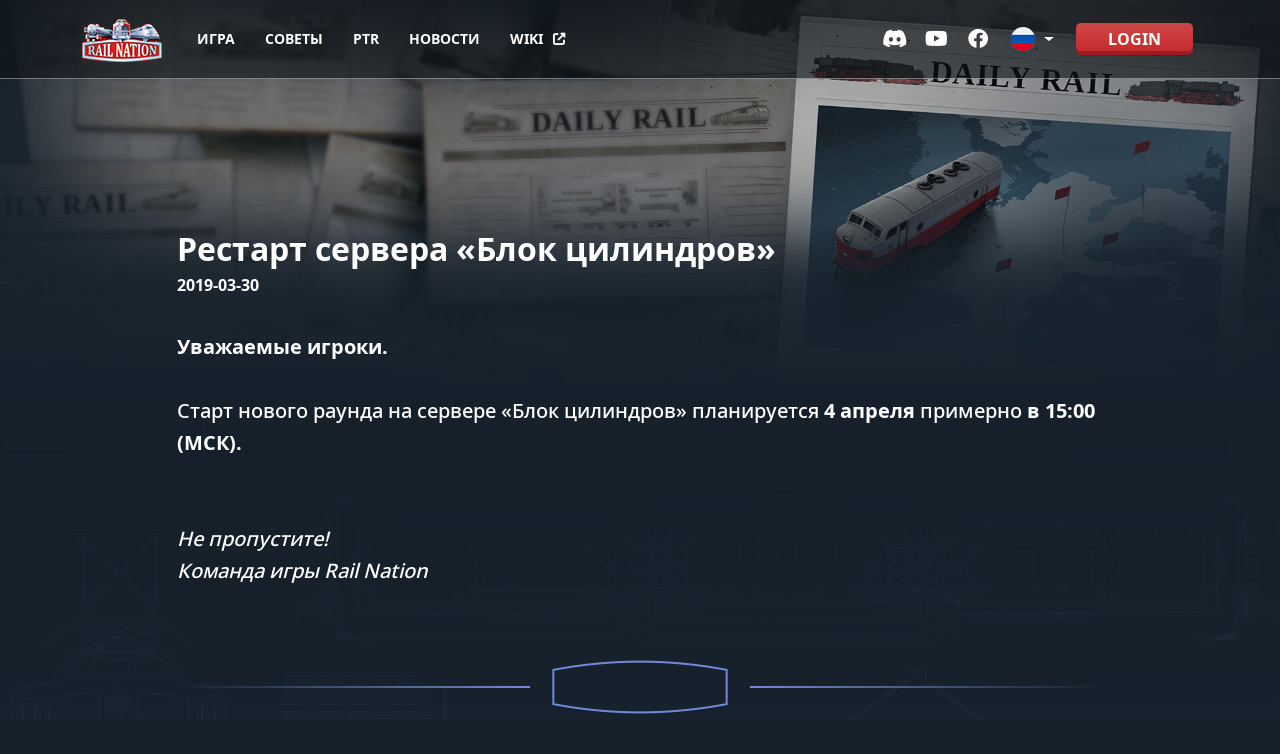

--- FILE ---
content_type: text/html; charset=UTF-8
request_url: https://www.railnation.ru/news/%D1%80%D0%B5%D1%81%D1%82%D0%B0%D1%80%D1%82-%D1%81%D0%B5%D1%80%D0%B2%D0%B5%D1%80%D0%B0-%D0%B1%D0%BB%D0%BE%D0%BA-%D1%86%D0%B8%D0%BB%D0%B8%D0%BD%D0%B4%D1%80%D0%BE%D0%B2-13/
body_size: 57348
content:

<!doctype html>
<html lang="ru-RU">
<head>
	        <script src="https://cdn.consentmanager.net/delivery/cookieblock.min.js" data-cmp-ab="1"></script>
        <script type="text/javascript" data-cmp-ab="1" src="https://cdn.consentmanager.net/delivery/autoblocking/40dcf06677fd.js" data-cmp-host="d.delivery.consentmanager.net" data-cmp-cdn="cdn.consentmanager.net" data-cmp-codesrc="1"></script>
			<title>Рестарт сервера «Блок цилиндров» &#x2d; Free browser&#x2d;based online strategy game &#8212; Rail Nation</title>

	<link href="//www.google-analytics.com" rel="dns-prefetch">
	<link href="/wp-content/themes/railnation2021/img/icons/favicon.ico" rel="shortcut icon">
	<link href="/wp-content/themes/railnation2021/img/icons/touch.png" rel="apple-touch-icon-precomposed">
	<meta charset="UTF-8">
	<meta name="author" content="Travian Games GmbH">
    <meta http-equiv="X-UA-Compatible" content="IE=edge,chrome=1">
    <meta name="viewport" content="width=device-width, initial-scale=1.0">
    <meta name="apple-itunes-app" content="app-id=1155453617">
    <meta name="google-play-app" content="app-id=com.traviangames.railnationworld">
	<link rel="profile" href="https://gmpg.org/xfn/11">
	<link href="/wp-content/themes/railnation2021/css/bootstrap.min.css" rel="stylesheet">
	<script src="/wp-content/themes/railnation2021/js/lib/jquery-3.6.0.min.js"></script>
	<title>Рестарт сервера «Блок цилиндров» &#x2d; Free browser&#x2d;based online strategy game &#8212; Rail Nation</title>

<!-- The SEO Framework Создано Сибрэ Вайэр -->
<meta name="robots" content="max-snippet:-1,max-image-preview:standard,max-video-preview:-1" />
<meta name="description" content="Уважаемые игроки. Старт нового раунда на сервере &laquo;Блок цилиндров&raquo; планируется 4 апреля примерно в 15:00 (МСК). Не пропустите! Команда игры Rail Nation&#8230;" />
<meta property="og:locale" content="ru_RU" />
<meta property="og:type" content="website" />
<meta property="og:title" content="Рестарт сервера «Блок цилиндров»" />
<meta property="og:description" content="Уважаемые игроки. Старт нового раунда на сервере &laquo;Блок цилиндров&raquo; планируется 4 апреля примерно в 15:00 (МСК). Не пропустите! Команда игры Rail Nation&#8230;" />
<meta property="og:url" content="https://www.railnation.ru/news/%d1%80%d0%b5%d1%81%d1%82%d0%b0%d1%80%d1%82-%d1%81%d0%b5%d1%80%d0%b2%d0%b5%d1%80%d0%b0-%d0%b1%d0%bb%d0%be%d0%ba-%d1%86%d0%b8%d0%bb%d0%b8%d0%bd%d0%b4%d1%80%d0%be%d0%b2-13/" />
<meta property="og:site_name" content="Free browser-based online strategy game &#8212; Rail Nation" />
<meta name="twitter:card" content="summary_large_image" />
<meta name="twitter:title" content="Рестарт сервера «Блок цилиндров»" />
<meta name="twitter:description" content="Уважаемые игроки. Старт нового раунда на сервере &laquo;Блок цилиндров&raquo; планируется 4 апреля примерно в 15:00 (МСК). Не пропустите! Команда игры Rail Nation&#8230;" />
<link rel="canonical" href="https://www.railnation.ru/news/%d1%80%d0%b5%d1%81%d1%82%d0%b0%d1%80%d1%82-%d1%81%d0%b5%d1%80%d0%b2%d0%b5%d1%80%d0%b0-%d0%b1%d0%bb%d0%be%d0%ba-%d1%86%d0%b8%d0%bb%d0%b8%d0%bd%d0%b4%d1%80%d0%be%d0%b2-13/" />
<script type="application/ld+json">{"@context":"https://schema.org","@type":"BreadcrumbList","itemListElement":[{"@type":"ListItem","position":1,"item":{"@id":"https://www.railnation.ru/","name":"Free browser-based online strategy game &#8212; Rail Nation"}},{"@type":"ListItem","position":2,"item":{"@id":"https://www.railnation.ru/category/news/","name":"\u041d\u043e\u0432\u043e\u0441\u0442\u0438"}},{"@type":"ListItem","position":3,"item":{"@id":"https://www.railnation.ru/news/%d1%80%d0%b5%d1%81%d1%82%d0%b0%d1%80%d1%82-%d1%81%d0%b5%d1%80%d0%b2%d0%b5%d1%80%d0%b0-%d0%b1%d0%bb%d0%be%d0%ba-%d1%86%d0%b8%d0%bb%d0%b8%d0%bd%d0%b4%d1%80%d0%be%d0%b2-13/","name":"\u0420\u0435\u0441\u0442\u0430\u0440\u0442 \u0441\u0435\u0440\u0432\u0435\u0440\u0430 \u00ab\u0411\u043b\u043e\u043a \u0446\u0438\u043b\u0438\u043d\u0434\u0440\u043e\u0432\u00bb"}}]}</script>
<!-- / The SEO Framework Создано Сибрэ Вайэр | 5.26ms meta | 6.24ms boot -->

<link rel='dns-prefetch' href='//www.rail-nation.com' />
<link rel="alternate" type="application/rss+xml" title="Free browser-based online strategy game - Rail Nation &raquo; Лента" href="https://www.railnation.ru/feed/" />
<link rel="alternate" type="application/rss+xml" title="Free browser-based online strategy game - Rail Nation &raquo; Лента комментариев" href="https://www.railnation.ru/comments/feed/" />
<link rel="alternate" type="application/rss+xml" title="Free browser-based online strategy game - Rail Nation &raquo; Лента комментариев к &laquo;Рестарт сервера «Блок цилиндров»&raquo;" href="https://www.railnation.ru/news/%d1%80%d0%b5%d1%81%d1%82%d0%b0%d1%80%d1%82-%d1%81%d0%b5%d1%80%d0%b2%d0%b5%d1%80%d0%b0-%d0%b1%d0%bb%d0%be%d0%ba-%d1%86%d0%b8%d0%bb%d0%b8%d0%bd%d0%b4%d1%80%d0%be%d0%b2-13/feed/" />
		<!-- This site uses the Google Analytics by MonsterInsights plugin v8.20.1 - Using Analytics tracking - https://www.monsterinsights.com/ -->
							<script src="//www.googletagmanager.com/gtag/js?id=G-6WBY7G1WV8"  data-cfasync="false" data-wpfc-render="false" async></script>
			<script data-cfasync="false" data-wpfc-render="false">
				var mi_version = '8.20.1';
				var mi_track_user = true;
				var mi_no_track_reason = '';
				
								var disableStrs = [
										'ga-disable-G-6WBY7G1WV8',
									];

				/* Function to detect opted out users */
				function __gtagTrackerIsOptedOut() {
					for (var index = 0; index < disableStrs.length; index++) {
						if (document.cookie.indexOf(disableStrs[index] + '=true') > -1) {
							return true;
						}
					}

					return false;
				}

				/* Disable tracking if the opt-out cookie exists. */
				if (__gtagTrackerIsOptedOut()) {
					for (var index = 0; index < disableStrs.length; index++) {
						window[disableStrs[index]] = true;
					}
				}

				/* Opt-out function */
				function __gtagTrackerOptout() {
					for (var index = 0; index < disableStrs.length; index++) {
						document.cookie = disableStrs[index] + '=true; expires=Thu, 31 Dec 2099 23:59:59 UTC; path=/';
						window[disableStrs[index]] = true;
					}
				}

				if ('undefined' === typeof gaOptout) {
					function gaOptout() {
						__gtagTrackerOptout();
					}
				}
								window.dataLayer = window.dataLayer || [];

				window.MonsterInsightsDualTracker = {
					helpers: {},
					trackers: {},
				};
				if (mi_track_user) {
					function __gtagDataLayer() {
						dataLayer.push(arguments);
					}

					function __gtagTracker(type, name, parameters) {
						if (!parameters) {
							parameters = {};
						}

						if (parameters.send_to) {
							__gtagDataLayer.apply(null, arguments);
							return;
						}

						if (type === 'event') {
														parameters.send_to = monsterinsights_frontend.v4_id;
							var hookName = name;
							if (typeof parameters['event_category'] !== 'undefined') {
								hookName = parameters['event_category'] + ':' + name;
							}

							if (typeof MonsterInsightsDualTracker.trackers[hookName] !== 'undefined') {
								MonsterInsightsDualTracker.trackers[hookName](parameters);
							} else {
								__gtagDataLayer('event', name, parameters);
							}
							
						} else {
							__gtagDataLayer.apply(null, arguments);
						}
					}

					__gtagTracker('js', new Date());
					__gtagTracker('set', {
						'developer_id.dZGIzZG': true,
											});
										__gtagTracker('config', 'G-6WBY7G1WV8', {"forceSSL":"true","link_attribution":"true"} );
															window.gtag = __gtagTracker;										(function () {
						/* https://developers.google.com/analytics/devguides/collection/analyticsjs/ */
						/* ga and __gaTracker compatibility shim. */
						var noopfn = function () {
							return null;
						};
						var newtracker = function () {
							return new Tracker();
						};
						var Tracker = function () {
							return null;
						};
						var p = Tracker.prototype;
						p.get = noopfn;
						p.set = noopfn;
						p.send = function () {
							var args = Array.prototype.slice.call(arguments);
							args.unshift('send');
							__gaTracker.apply(null, args);
						};
						var __gaTracker = function () {
							var len = arguments.length;
							if (len === 0) {
								return;
							}
							var f = arguments[len - 1];
							if (typeof f !== 'object' || f === null || typeof f.hitCallback !== 'function') {
								if ('send' === arguments[0]) {
									var hitConverted, hitObject = false, action;
									if ('event' === arguments[1]) {
										if ('undefined' !== typeof arguments[3]) {
											hitObject = {
												'eventAction': arguments[3],
												'eventCategory': arguments[2],
												'eventLabel': arguments[4],
												'value': arguments[5] ? arguments[5] : 1,
											}
										}
									}
									if ('pageview' === arguments[1]) {
										if ('undefined' !== typeof arguments[2]) {
											hitObject = {
												'eventAction': 'page_view',
												'page_path': arguments[2],
											}
										}
									}
									if (typeof arguments[2] === 'object') {
										hitObject = arguments[2];
									}
									if (typeof arguments[5] === 'object') {
										Object.assign(hitObject, arguments[5]);
									}
									if ('undefined' !== typeof arguments[1].hitType) {
										hitObject = arguments[1];
										if ('pageview' === hitObject.hitType) {
											hitObject.eventAction = 'page_view';
										}
									}
									if (hitObject) {
										action = 'timing' === arguments[1].hitType ? 'timing_complete' : hitObject.eventAction;
										hitConverted = mapArgs(hitObject);
										__gtagTracker('event', action, hitConverted);
									}
								}
								return;
							}

							function mapArgs(args) {
								var arg, hit = {};
								var gaMap = {
									'eventCategory': 'event_category',
									'eventAction': 'event_action',
									'eventLabel': 'event_label',
									'eventValue': 'event_value',
									'nonInteraction': 'non_interaction',
									'timingCategory': 'event_category',
									'timingVar': 'name',
									'timingValue': 'value',
									'timingLabel': 'event_label',
									'page': 'page_path',
									'location': 'page_location',
									'title': 'page_title',
								};
								for (arg in args) {
																		if (!(!args.hasOwnProperty(arg) || !gaMap.hasOwnProperty(arg))) {
										hit[gaMap[arg]] = args[arg];
									} else {
										hit[arg] = args[arg];
									}
								}
								return hit;
							}

							try {
								f.hitCallback();
							} catch (ex) {
							}
						};
						__gaTracker.create = newtracker;
						__gaTracker.getByName = newtracker;
						__gaTracker.getAll = function () {
							return [];
						};
						__gaTracker.remove = noopfn;
						__gaTracker.loaded = true;
						window['__gaTracker'] = __gaTracker;
					})();
									} else {
										console.log("");
					(function () {
						function __gtagTracker() {
							return null;
						}

						window['__gtagTracker'] = __gtagTracker;
						window['gtag'] = __gtagTracker;
					})();
									}
			</script>
				<!-- / Google Analytics by MonsterInsights -->
		<script>
window._wpemojiSettings = {"baseUrl":"https:\/\/s.w.org\/images\/core\/emoji\/14.0.0\/72x72\/","ext":".png","svgUrl":"https:\/\/s.w.org\/images\/core\/emoji\/14.0.0\/svg\/","svgExt":".svg","source":{"concatemoji":"https:\/\/www.rail-nation.com\/wp-includes\/js\/wp-emoji-release.min.js?ver=6.3.1"}};
/*! This file is auto-generated */
!function(i,n){var o,s,e;function c(e){try{var t={supportTests:e,timestamp:(new Date).valueOf()};sessionStorage.setItem(o,JSON.stringify(t))}catch(e){}}function p(e,t,n){e.clearRect(0,0,e.canvas.width,e.canvas.height),e.fillText(t,0,0);var t=new Uint32Array(e.getImageData(0,0,e.canvas.width,e.canvas.height).data),r=(e.clearRect(0,0,e.canvas.width,e.canvas.height),e.fillText(n,0,0),new Uint32Array(e.getImageData(0,0,e.canvas.width,e.canvas.height).data));return t.every(function(e,t){return e===r[t]})}function u(e,t,n){switch(t){case"flag":return n(e,"\ud83c\udff3\ufe0f\u200d\u26a7\ufe0f","\ud83c\udff3\ufe0f\u200b\u26a7\ufe0f")?!1:!n(e,"\ud83c\uddfa\ud83c\uddf3","\ud83c\uddfa\u200b\ud83c\uddf3")&&!n(e,"\ud83c\udff4\udb40\udc67\udb40\udc62\udb40\udc65\udb40\udc6e\udb40\udc67\udb40\udc7f","\ud83c\udff4\u200b\udb40\udc67\u200b\udb40\udc62\u200b\udb40\udc65\u200b\udb40\udc6e\u200b\udb40\udc67\u200b\udb40\udc7f");case"emoji":return!n(e,"\ud83e\udef1\ud83c\udffb\u200d\ud83e\udef2\ud83c\udfff","\ud83e\udef1\ud83c\udffb\u200b\ud83e\udef2\ud83c\udfff")}return!1}function f(e,t,n){var r="undefined"!=typeof WorkerGlobalScope&&self instanceof WorkerGlobalScope?new OffscreenCanvas(300,150):i.createElement("canvas"),a=r.getContext("2d",{willReadFrequently:!0}),o=(a.textBaseline="top",a.font="600 32px Arial",{});return e.forEach(function(e){o[e]=t(a,e,n)}),o}function t(e){var t=i.createElement("script");t.src=e,t.defer=!0,i.head.appendChild(t)}"undefined"!=typeof Promise&&(o="wpEmojiSettingsSupports",s=["flag","emoji"],n.supports={everything:!0,everythingExceptFlag:!0},e=new Promise(function(e){i.addEventListener("DOMContentLoaded",e,{once:!0})}),new Promise(function(t){var n=function(){try{var e=JSON.parse(sessionStorage.getItem(o));if("object"==typeof e&&"number"==typeof e.timestamp&&(new Date).valueOf()<e.timestamp+604800&&"object"==typeof e.supportTests)return e.supportTests}catch(e){}return null}();if(!n){if("undefined"!=typeof Worker&&"undefined"!=typeof OffscreenCanvas&&"undefined"!=typeof URL&&URL.createObjectURL&&"undefined"!=typeof Blob)try{var e="postMessage("+f.toString()+"("+[JSON.stringify(s),u.toString(),p.toString()].join(",")+"));",r=new Blob([e],{type:"text/javascript"}),a=new Worker(URL.createObjectURL(r),{name:"wpTestEmojiSupports"});return void(a.onmessage=function(e){c(n=e.data),a.terminate(),t(n)})}catch(e){}c(n=f(s,u,p))}t(n)}).then(function(e){for(var t in e)n.supports[t]=e[t],n.supports.everything=n.supports.everything&&n.supports[t],"flag"!==t&&(n.supports.everythingExceptFlag=n.supports.everythingExceptFlag&&n.supports[t]);n.supports.everythingExceptFlag=n.supports.everythingExceptFlag&&!n.supports.flag,n.DOMReady=!1,n.readyCallback=function(){n.DOMReady=!0}}).then(function(){return e}).then(function(){var e;n.supports.everything||(n.readyCallback(),(e=n.source||{}).concatemoji?t(e.concatemoji):e.wpemoji&&e.twemoji&&(t(e.twemoji),t(e.wpemoji)))}))}((window,document),window._wpemojiSettings);
</script>
<style>
img.wp-smiley,
img.emoji {
	display: inline !important;
	border: none !important;
	box-shadow: none !important;
	height: 1em !important;
	width: 1em !important;
	margin: 0 0.07em !important;
	vertical-align: -0.1em !important;
	background: none !important;
	padding: 0 !important;
}
</style>
	<link rel='stylesheet' id='wp-block-library-css' href='https://www.rail-nation.com/wp-includes/css/dist/block-library/style.min.css?ver=6.3.1' media='all' />
<style id='wp-block-library-inline-css'>
.has-text-align-justify{text-align:justify;}
</style>
<link rel='stylesheet' id='jetpack-videopress-video-block-view-css' href='https://www.rail-nation.com/wp-content/plugins/jetpack/jetpack_vendor/automattic/jetpack-videopress/build/block-editor/blocks/video/view.css?minify=false&#038;ver=34ae973733627b74a14e' media='all' />
<link rel='stylesheet' id='mediaelement-css' href='https://www.rail-nation.com/wp-includes/js/mediaelement/mediaelementplayer-legacy.min.css?ver=4.2.17' media='all' />
<link rel='stylesheet' id='wp-mediaelement-css' href='https://www.rail-nation.com/wp-includes/js/mediaelement/wp-mediaelement.min.css?ver=6.3.1' media='all' />
<style id='classic-theme-styles-inline-css'>
/*! This file is auto-generated */
.wp-block-button__link{color:#fff;background-color:#32373c;border-radius:9999px;box-shadow:none;text-decoration:none;padding:calc(.667em + 2px) calc(1.333em + 2px);font-size:1.125em}.wp-block-file__button{background:#32373c;color:#fff;text-decoration:none}
</style>
<style id='global-styles-inline-css'>
body{--wp--preset--color--black: #000000;--wp--preset--color--cyan-bluish-gray: #abb8c3;--wp--preset--color--white: #ffffff;--wp--preset--color--pale-pink: #f78da7;--wp--preset--color--vivid-red: #cf2e2e;--wp--preset--color--luminous-vivid-orange: #ff6900;--wp--preset--color--luminous-vivid-amber: #fcb900;--wp--preset--color--light-green-cyan: #7bdcb5;--wp--preset--color--vivid-green-cyan: #00d084;--wp--preset--color--pale-cyan-blue: #8ed1fc;--wp--preset--color--vivid-cyan-blue: #0693e3;--wp--preset--color--vivid-purple: #9b51e0;--wp--preset--gradient--vivid-cyan-blue-to-vivid-purple: linear-gradient(135deg,rgba(6,147,227,1) 0%,rgb(155,81,224) 100%);--wp--preset--gradient--light-green-cyan-to-vivid-green-cyan: linear-gradient(135deg,rgb(122,220,180) 0%,rgb(0,208,130) 100%);--wp--preset--gradient--luminous-vivid-amber-to-luminous-vivid-orange: linear-gradient(135deg,rgba(252,185,0,1) 0%,rgba(255,105,0,1) 100%);--wp--preset--gradient--luminous-vivid-orange-to-vivid-red: linear-gradient(135deg,rgba(255,105,0,1) 0%,rgb(207,46,46) 100%);--wp--preset--gradient--very-light-gray-to-cyan-bluish-gray: linear-gradient(135deg,rgb(238,238,238) 0%,rgb(169,184,195) 100%);--wp--preset--gradient--cool-to-warm-spectrum: linear-gradient(135deg,rgb(74,234,220) 0%,rgb(151,120,209) 20%,rgb(207,42,186) 40%,rgb(238,44,130) 60%,rgb(251,105,98) 80%,rgb(254,248,76) 100%);--wp--preset--gradient--blush-light-purple: linear-gradient(135deg,rgb(255,206,236) 0%,rgb(152,150,240) 100%);--wp--preset--gradient--blush-bordeaux: linear-gradient(135deg,rgb(254,205,165) 0%,rgb(254,45,45) 50%,rgb(107,0,62) 100%);--wp--preset--gradient--luminous-dusk: linear-gradient(135deg,rgb(255,203,112) 0%,rgb(199,81,192) 50%,rgb(65,88,208) 100%);--wp--preset--gradient--pale-ocean: linear-gradient(135deg,rgb(255,245,203) 0%,rgb(182,227,212) 50%,rgb(51,167,181) 100%);--wp--preset--gradient--electric-grass: linear-gradient(135deg,rgb(202,248,128) 0%,rgb(113,206,126) 100%);--wp--preset--gradient--midnight: linear-gradient(135deg,rgb(2,3,129) 0%,rgb(40,116,252) 100%);--wp--preset--font-size--small: 13px;--wp--preset--font-size--medium: 20px;--wp--preset--font-size--large: 36px;--wp--preset--font-size--x-large: 42px;--wp--preset--spacing--20: 0.44rem;--wp--preset--spacing--30: 0.67rem;--wp--preset--spacing--40: 1rem;--wp--preset--spacing--50: 1.5rem;--wp--preset--spacing--60: 2.25rem;--wp--preset--spacing--70: 3.38rem;--wp--preset--spacing--80: 5.06rem;--wp--preset--shadow--natural: 6px 6px 9px rgba(0, 0, 0, 0.2);--wp--preset--shadow--deep: 12px 12px 50px rgba(0, 0, 0, 0.4);--wp--preset--shadow--sharp: 6px 6px 0px rgba(0, 0, 0, 0.2);--wp--preset--shadow--outlined: 6px 6px 0px -3px rgba(255, 255, 255, 1), 6px 6px rgba(0, 0, 0, 1);--wp--preset--shadow--crisp: 6px 6px 0px rgba(0, 0, 0, 1);}:where(.is-layout-flex){gap: 0.5em;}:where(.is-layout-grid){gap: 0.5em;}body .is-layout-flow > .alignleft{float: left;margin-inline-start: 0;margin-inline-end: 2em;}body .is-layout-flow > .alignright{float: right;margin-inline-start: 2em;margin-inline-end: 0;}body .is-layout-flow > .aligncenter{margin-left: auto !important;margin-right: auto !important;}body .is-layout-constrained > .alignleft{float: left;margin-inline-start: 0;margin-inline-end: 2em;}body .is-layout-constrained > .alignright{float: right;margin-inline-start: 2em;margin-inline-end: 0;}body .is-layout-constrained > .aligncenter{margin-left: auto !important;margin-right: auto !important;}body .is-layout-constrained > :where(:not(.alignleft):not(.alignright):not(.alignfull)){max-width: var(--wp--style--global--content-size);margin-left: auto !important;margin-right: auto !important;}body .is-layout-constrained > .alignwide{max-width: var(--wp--style--global--wide-size);}body .is-layout-flex{display: flex;}body .is-layout-flex{flex-wrap: wrap;align-items: center;}body .is-layout-flex > *{margin: 0;}body .is-layout-grid{display: grid;}body .is-layout-grid > *{margin: 0;}:where(.wp-block-columns.is-layout-flex){gap: 2em;}:where(.wp-block-columns.is-layout-grid){gap: 2em;}:where(.wp-block-post-template.is-layout-flex){gap: 1.25em;}:where(.wp-block-post-template.is-layout-grid){gap: 1.25em;}.has-black-color{color: var(--wp--preset--color--black) !important;}.has-cyan-bluish-gray-color{color: var(--wp--preset--color--cyan-bluish-gray) !important;}.has-white-color{color: var(--wp--preset--color--white) !important;}.has-pale-pink-color{color: var(--wp--preset--color--pale-pink) !important;}.has-vivid-red-color{color: var(--wp--preset--color--vivid-red) !important;}.has-luminous-vivid-orange-color{color: var(--wp--preset--color--luminous-vivid-orange) !important;}.has-luminous-vivid-amber-color{color: var(--wp--preset--color--luminous-vivid-amber) !important;}.has-light-green-cyan-color{color: var(--wp--preset--color--light-green-cyan) !important;}.has-vivid-green-cyan-color{color: var(--wp--preset--color--vivid-green-cyan) !important;}.has-pale-cyan-blue-color{color: var(--wp--preset--color--pale-cyan-blue) !important;}.has-vivid-cyan-blue-color{color: var(--wp--preset--color--vivid-cyan-blue) !important;}.has-vivid-purple-color{color: var(--wp--preset--color--vivid-purple) !important;}.has-black-background-color{background-color: var(--wp--preset--color--black) !important;}.has-cyan-bluish-gray-background-color{background-color: var(--wp--preset--color--cyan-bluish-gray) !important;}.has-white-background-color{background-color: var(--wp--preset--color--white) !important;}.has-pale-pink-background-color{background-color: var(--wp--preset--color--pale-pink) !important;}.has-vivid-red-background-color{background-color: var(--wp--preset--color--vivid-red) !important;}.has-luminous-vivid-orange-background-color{background-color: var(--wp--preset--color--luminous-vivid-orange) !important;}.has-luminous-vivid-amber-background-color{background-color: var(--wp--preset--color--luminous-vivid-amber) !important;}.has-light-green-cyan-background-color{background-color: var(--wp--preset--color--light-green-cyan) !important;}.has-vivid-green-cyan-background-color{background-color: var(--wp--preset--color--vivid-green-cyan) !important;}.has-pale-cyan-blue-background-color{background-color: var(--wp--preset--color--pale-cyan-blue) !important;}.has-vivid-cyan-blue-background-color{background-color: var(--wp--preset--color--vivid-cyan-blue) !important;}.has-vivid-purple-background-color{background-color: var(--wp--preset--color--vivid-purple) !important;}.has-black-border-color{border-color: var(--wp--preset--color--black) !important;}.has-cyan-bluish-gray-border-color{border-color: var(--wp--preset--color--cyan-bluish-gray) !important;}.has-white-border-color{border-color: var(--wp--preset--color--white) !important;}.has-pale-pink-border-color{border-color: var(--wp--preset--color--pale-pink) !important;}.has-vivid-red-border-color{border-color: var(--wp--preset--color--vivid-red) !important;}.has-luminous-vivid-orange-border-color{border-color: var(--wp--preset--color--luminous-vivid-orange) !important;}.has-luminous-vivid-amber-border-color{border-color: var(--wp--preset--color--luminous-vivid-amber) !important;}.has-light-green-cyan-border-color{border-color: var(--wp--preset--color--light-green-cyan) !important;}.has-vivid-green-cyan-border-color{border-color: var(--wp--preset--color--vivid-green-cyan) !important;}.has-pale-cyan-blue-border-color{border-color: var(--wp--preset--color--pale-cyan-blue) !important;}.has-vivid-cyan-blue-border-color{border-color: var(--wp--preset--color--vivid-cyan-blue) !important;}.has-vivid-purple-border-color{border-color: var(--wp--preset--color--vivid-purple) !important;}.has-vivid-cyan-blue-to-vivid-purple-gradient-background{background: var(--wp--preset--gradient--vivid-cyan-blue-to-vivid-purple) !important;}.has-light-green-cyan-to-vivid-green-cyan-gradient-background{background: var(--wp--preset--gradient--light-green-cyan-to-vivid-green-cyan) !important;}.has-luminous-vivid-amber-to-luminous-vivid-orange-gradient-background{background: var(--wp--preset--gradient--luminous-vivid-amber-to-luminous-vivid-orange) !important;}.has-luminous-vivid-orange-to-vivid-red-gradient-background{background: var(--wp--preset--gradient--luminous-vivid-orange-to-vivid-red) !important;}.has-very-light-gray-to-cyan-bluish-gray-gradient-background{background: var(--wp--preset--gradient--very-light-gray-to-cyan-bluish-gray) !important;}.has-cool-to-warm-spectrum-gradient-background{background: var(--wp--preset--gradient--cool-to-warm-spectrum) !important;}.has-blush-light-purple-gradient-background{background: var(--wp--preset--gradient--blush-light-purple) !important;}.has-blush-bordeaux-gradient-background{background: var(--wp--preset--gradient--blush-bordeaux) !important;}.has-luminous-dusk-gradient-background{background: var(--wp--preset--gradient--luminous-dusk) !important;}.has-pale-ocean-gradient-background{background: var(--wp--preset--gradient--pale-ocean) !important;}.has-electric-grass-gradient-background{background: var(--wp--preset--gradient--electric-grass) !important;}.has-midnight-gradient-background{background: var(--wp--preset--gradient--midnight) !important;}.has-small-font-size{font-size: var(--wp--preset--font-size--small) !important;}.has-medium-font-size{font-size: var(--wp--preset--font-size--medium) !important;}.has-large-font-size{font-size: var(--wp--preset--font-size--large) !important;}.has-x-large-font-size{font-size: var(--wp--preset--font-size--x-large) !important;}
.wp-block-navigation a:where(:not(.wp-element-button)){color: inherit;}
:where(.wp-block-post-template.is-layout-flex){gap: 1.25em;}:where(.wp-block-post-template.is-layout-grid){gap: 1.25em;}
:where(.wp-block-columns.is-layout-flex){gap: 2em;}:where(.wp-block-columns.is-layout-grid){gap: 2em;}
.wp-block-pullquote{font-size: 1.5em;line-height: 1.6;}
</style>
<link rel='stylesheet' id='railnation2021-style-css' href='https://www.rail-nation.com/wp-content/themes/railnation2021/style.css?ver=1.0.0' media='all' />
<link rel='stylesheet' id='jetpack_css-css' href='https://www.rail-nation.com/wp-content/plugins/jetpack/css/jetpack.css?ver=12.4' media='all' />
<script src='https://www.rail-nation.com/wp-content/plugins/google-analytics-for-wordpress/assets/js/frontend-gtag.min.js?ver=8.20.1' id='monsterinsights-frontend-script-js'></script>
<script data-cfasync="false" data-wpfc-render="false" id='monsterinsights-frontend-script-js-extra'>var monsterinsights_frontend = {"js_events_tracking":"true","download_extensions":"doc,pdf,ppt,zip,xls,docx,pptx,xlsx","inbound_paths":"[{\"path\":\"\\\/go\\\/\",\"label\":\"affiliate\"},{\"path\":\"\\\/recommend\\\/\",\"label\":\"affiliate\"}]","home_url":"https:\/\/www.railnation.ru","hash_tracking":"false","v4_id":"G-6WBY7G1WV8"};</script>
<link rel="https://api.w.org/" href="https://www.railnation.ru/wp-json/" /><link rel="alternate" type="application/json" href="https://www.railnation.ru/wp-json/wp/v2/posts/5146" /><link rel="EditURI" type="application/rsd+xml" title="RSD" href="https://www.rail-nation.com/xmlrpc.php?rsd" />
<link rel="alternate" type="application/json+oembed" href="https://www.railnation.ru/wp-json/oembed/1.0/embed?url=https%3A%2F%2Fwww.railnation.ru%2Fnews%2F%25d1%2580%25d0%25b5%25d1%2581%25d1%2582%25d0%25b0%25d1%2580%25d1%2582-%25d1%2581%25d0%25b5%25d1%2580%25d0%25b2%25d0%25b5%25d1%2580%25d0%25b0-%25d0%25b1%25d0%25bb%25d0%25be%25d0%25ba-%25d1%2586%25d0%25b8%25d0%25bb%25d0%25b8%25d0%25bd%25d0%25b4%25d1%2580%25d0%25be%25d0%25b2-13%2F" />
<link rel="alternate" type="text/xml+oembed" href="https://www.railnation.ru/wp-json/oembed/1.0/embed?url=https%3A%2F%2Fwww.railnation.ru%2Fnews%2F%25d1%2580%25d0%25b5%25d1%2581%25d1%2582%25d0%25b0%25d1%2580%25d1%2582-%25d1%2581%25d0%25b5%25d1%2580%25d0%25b2%25d0%25b5%25d1%2580%25d0%25b0-%25d0%25b1%25d0%25bb%25d0%25be%25d0%25ba-%25d1%2586%25d0%25b8%25d0%25bb%25d0%25b8%25d0%25bd%25d0%25b4%25d1%2580%25d0%25be%25d0%25b2-13%2F&#038;format=xml" />
<meta name="generator" content="qTranslate-XT 3.10.0" />
<link hreflang="x-default" href="" rel="alternate" />
<link hreflang="en" href="" rel="alternate" />
<link hreflang="de" href="" rel="alternate" />
<link hreflang="cs" href="" rel="alternate" />
<link hreflang="da" href="" rel="alternate" />
<link hreflang="us" href="" rel="alternate" />
<link hreflang="es" href="" rel="alternate" />
<link hreflang="fr" href="" rel="alternate" />
<link hreflang="el" href="" rel="alternate" />
<link hreflang="it" href="" rel="alternate" />
<link hreflang="nl" href="" rel="alternate" />
<link hreflang="no" href="" rel="alternate" />
<link hreflang="pl" href="" rel="alternate" />
<link hreflang="pt" href="" rel="alternate" />
<link hreflang="ro" href="" rel="alternate" />
<link hreflang="ru" href="" rel="alternate" />
<link hreflang="sv" href="" rel="alternate" />
<link hreflang="fi" href="" rel="alternate" />
<link hreflang="tr" href="" rel="alternate" />
<link hreflang="ua" href="" rel="alternate" />
	
	<link rel="stylesheet" href="/wp-content/themes/railnation2021/css/rnstyle.min.css">
	<link rel="stylesheet" href="/wp-content/themes/railnation2021/css/font-awesome-all.min.css">
	<link rel="stylesheet" href="/wp-content/plugins/railnation/minify.php?css">
    <script type="text/javascript" src="/wp-content/plugins/railnation/minify.php?before&js"></script>
	<script src="/wp-content/themes/railnation2021/js/countUp.umd.js"></script>
	<script>
		document.addEventListener("DOMContentLoaded", function(){
			document.querySelectorAll('.langDropdown___').forEach(function(everyitem){
				everyitem.addEventListener('mouseover', function(e)
				{
					let el_link = this.querySelector('button[data-bs-toggle]');

					if(el_link != null)
					{
						let nextEl = el_link.nextElementSibling;
						el_link.classList.add('show');
						nextEl.classList.add('show');
					}
				});
				everyitem.addEventListener('mouseleave', function(e)
				{
					let el_link = this.querySelector('button[data-bs-toggle]');

					if(el_link != null)
					{
						let nextEl = el_link.nextElementSibling;
						el_link.classList.remove('show');
						nextEl.classList.remove('show');
					}
				})
			});
		}); 
		// DOMContentLoaded  end
	</script>

	<script>

        (function(i,s,o,g,r,a,m){i['GoogleAnalyticsObject']=r;i[r]=i[r]||function(){
            (i[r].q=i[r].q||[]).push(arguments)},i[r].l=1*new Date();a=s.createElement(o),
            m=s.getElementsByTagName(o)[0];a.async=1;a.src=g;m.parentNode.insertBefore(a,m)
        })(window,document,'script','https://www.google-analytics.com/analytics.js','ga');
                ga('create', 'UA-108399686-42', 'auto');
                var removeUtm =	function(){
            if (!window.history.replaceState) { return; }
            var cleanSearch = window.location.search.replace(/utm_[^&]+&?/g, '').replace(/&$/, '').replace(/^\?$/, '');
            window.history.replaceState({}, '', window.location.pathname + cleanSearch + window.location.hash);
        };
        ga('set', 'anonymizeIp', true);
        var cleanedLocation = location.href.replace(/msid=[^&]&?/g, '').replace(/replytocom=[^&]&?/g, '');
        ga('set', 'location', cleanedLocation);
        ga('send', 'pageview', { 'hitCallback':removeUtm, location: cleanedLocation});

        (function() {
            var ga = document.createElement('script'); ga.type = 'text/javascript'; ga.async = true;
            ga.src = ('https:' == document.location.protocol ? 'https://ssl' : 'https://www') + '.google-analytics.com/ga.js';
            var s = document.getElementsByTagName('script')[0]; s.parentNode.insertBefore(ga, s);
        })();

    </script>
    <!-- header bidding -->
    <script> !(function () { window.googletag = window.googletag || {}; window.vmpbjs = window.vmpbjs || {}; window.vpb = window.vpb || {}; vpb.cmd = vpb.cmd || []; vpb.st=Date.now();  vpb.fastLoad = true; googletag.cmd = googletag.cmd || []; vmpbjs.cmd = vmpbjs.cmd || []; var cmds = []; try{ cmds = googletag.cmd.slice(0); googletag.cmd.length = 0; }catch(e){} var ready = false; function exec(cb) { return cb.call(googletag); } var overriden = false; googletag.cmd.push(function () { overriden = true; googletag.cmd.unshift = function (cb) { if (ready) { return exec(cb); } cmds.unshift(cb); if (cb._startgpt) { ready = true; for (var k = 0; k < cmds.length; k++) { exec(cmds[k]); } } }; googletag.cmd.push = function (cb) { if (ready) { return exec(cb); } cmds.push(cb); }; }); if(!overriden){ googletag.cmd.push = function (cb) { cmds.push(cb); }; googletag.cmd.unshift = function (cb) { cmds.unshift(cb); if (cb._startgpt) { ready = true; if (googletag.apiReady) { cmds.forEach(function (cb) { googletag.cmd.push(cb); }); } else { googletag.cmd = cmds; } } }; } var dayMs = 36e5, cb = parseInt(Date.now() / dayMs), vpbSrc = '//player.adtcdn.com/prebidlink/' + cb + '/wrapper_hb_740415_17333.js', pbSrc = vpbSrc.replace('wrapper_hb', 'hb'), gptSrc = '//securepubads.g.doubleclick.net/tag/js/gpt.js', c = document.head || document.body || document.documentElement; function loadScript(src, cb) { var s = document.createElement('script'); s.src = src; s.defer=false; c.appendChild(s); s.onload = cb; s.onerror = function(){ var fn = function(){}; fn._startgpt = true; googletag.cmd.unshift(fn); }; return s; } loadScript(pbSrc); loadScript(gptSrc); loadScript(vpbSrc); })() </script>
    
    <script async='async' src='https://www.googletagservices.com/tag/js/gpt.js'></script>
    <script>
        window.googletag = window.googletag || {cmd: []};
        googletag.cmd.push(function() {
            googletag.defineSlot('/4668275/railnation_square', [[300, 250], [320, 100], [250, 250], [728, 90]], 'div-gpt-ad-1634554525522-0').addService(googletag.pubads());
            googletag.pubads().enableSingleRequest();
            googletag.enableServices();
        });
    </script>

	<!-- Start Quantcast Tag -->
	<script type="text/javascript">
    window._qevents = window._qevents || [];
    (function() {
        var elem = document.createElement('script');
        elem.src = (document.location.protocol == "https:" ? "https://secure" : "http://edge") + ".quantserve.com/quant.js";
        elem.async = true;
        elem.type = "text/javascript";
        var scpt = document.getElementsByTagName('script')[0];
        scpt.parentNode.insertBefore(elem, scpt);
    })();

    window._qevents.push({
        "qacct": "p-6NxUhQABurhfG",
        "labels": "_fp.event.PageView"
    });
    </script>
    <!-- End Quantcast tag -->
</head>

<body class="post-template-default single single-post postid-5146 single-format-standard ru">
<div id="bg-sticky"></div>
<div id="bgbg"><div class="container"></div></div>
<div id="header-image"></div>
<div id="page" class="site">
	<header id="masthead" class="site-header " >
		<nav class="navbar navbar-dark navbar-expand-lg" id="site-navigation">
			<div class="container container-desktop-nav">
				<button class="navbar-toggler collapsed" type="button" data-bs-toggle="collapse" data-bs-target="#mainNavigation" aria-controls="mainNavigation" aria-expanded="false" aria-label="Toggle navigation">
					<span class="navbar-toggler-icon"></span>
				</button>
				<a href="https://www.railnation.ru" class="home_link">
					<img src="/images/logo_railnation_small.png" width="80" height="43" alt="Rail Nation"/>
				</a>
				<div id="mainNavigation" class="collapse navbar-collapse">

					<div class="menu-main-navigation-container"><ul id="primary-menu" class="navbar-nav me-auto mb-2 mb-lg-0"><li id="menu-item-6982" class="menu-item menu-item-type-post_type menu-item-object-page menu-item-6982"><a href="https://www.railnation.ru/game-info/">Игра</a></li>
<li id="menu-item-6983" class="menu-item menu-item-type-post_type menu-item-object-page menu-item-6983"><a href="https://www.railnation.ru/tips-tricks/">Советы</a></li>
<li id="menu-item-6985" class="menu-item menu-item-type-post_type menu-item-object-page menu-item-6985"><a href="https://www.railnation.ru/ptr/">PTR</a></li>
<li id="menu-item-8625" class="menu-item menu-item-type-custom menu-item-object-custom menu-item-8625"><a href="https://blog.rail-nation.com/ru">Новости</a></li>
</ul></div>					<ul class="navbar-nav me-auto mb-2 mb-lg-0 navbar-external">
						<li class="menu-item menu-item-type-custom"><a href="https://railnation.fandom.com/ru/wiki/" target="_blank">Wiki</a></li>
					</ul>
				</div>
				
				<div id="metaNavigation" class="align-items-center">
					<div id="metaSocial"  >
						<a href="https://discord.gg/railnation" target="_blank" class="btn-icon btn-link-discord" title="Discord"><i class="fab fa-discord fa-fw"></i></a>
						<a href="https://www.youtube.com/user/RailNationOfficial" target="_blank" class="btn-icon btn-link-youtube" title="YouTube"><i class="fab fa-youtube fa-fw"></i></a>
						<a href="https://www.facebook.com/RailNationINT" target="_blank" class="btn-icon btn-link-facebook" title="Facebook"><i class="fab fa-facebook fa-fw"></i></a>

					</div>

					

					<div class="dropdown langDropdown">
						<button class="btn btn-secondary dropdown-toggle" type="button" id="languageSwitch" data-bs-toggle="dropdown" aria-expanded="false">
						<div class="rnflag ru"></div>						</button>
						<ul class="dropdown-menu dropdown-menu-end" aria-labelledby="languageSwitch">
							<li><a class="dropdown-item" href="//www.railnation.cz"><div class="rnflag cz"></div>Čeština</a></li><li><a class="dropdown-item" href="//www.railnation.dk"><div class="rnflag dk"></div>Dansk</a></li><li><a class="dropdown-item" href="//www.railnation.de"><div class="rnflag de"></div>Deutsch</a></li><li><a class="dropdown-item" href="//www.rail-nation.com"><div class="rnflag world"></div>English (Global)</a></li><li><a class="dropdown-item" href="//www.railnation.us"><div class="rnflag us"></div>English (US)</a></li><li><a class="dropdown-item" href="//www.railnation.es"><div class="rnflag es"></div>Español (ESP)</a></li><li><a class="dropdown-item" href="//www.railnation.fr"><div class="rnflag fr"></div>Français</a></li><li><a class="dropdown-item" href="//www.railnation.gr"><div class="rnflag gr"></div>Ελληνικά</a></li><li><a class="dropdown-item" href="//www.railnation.it"><div class="rnflag it"></div>Italiano</a></li><li><a class="dropdown-item" href="//www.railnation.nl"><div class="rnflag nl"></div>Nederlands</a></li><li><a class="dropdown-item" href="//www.railnation.no"><div class="rnflag no"></div>Norsk</a></li><li><a class="dropdown-item" href="//www.railnation.pl"><div class="rnflag pl"></div>Polski</a></li><li><a class="dropdown-item" href="//www.railnation.pt"><div class="rnflag pt"></div>Português (POR)</a></li><li><a class="dropdown-item" href="//www.railnation.ro"><div class="rnflag ro"></div>Româna</a></li><li><a class="dropdown-item" href="//www.railnation.ru"><div class="rnflag ru"></div>Русский</a></li><li><a class="dropdown-item" href="//www.railnation.fi"><div class="rnflag fi"></div>Suomi</a></li><li><a class="dropdown-item" href="//www.railnation.se"><div class="rnflag se"></div>Svenska</a></li><li><a class="dropdown-item" href="//www.railnation.com.tr"><div class="rnflag tr"></div>Türkçe</a></li><li><a class="dropdown-item" href="//www.railnation.com.ua"><div class="rnflag ua"></div>Українська</a></li>						</ul>
					</div>

											<a class="jqFenster btnLogin btn btn--signal btn--small text-uppercase d-mobile-none" title="Login" href="#login" data-selector="#mellonModal"> Login </a>
					
				</div>				
			</div>

			<div class="container container-mobile-nav">
				<button class="btn btn-sidenav" type="button" data-bs-toggle="offcanvas" data-bs-target="#sideNavigation" aria-controls="sideNavigation">
					<i class="fas fa-bars fa-lg"></i>
				</button>
				<a href="https://www.railnation.ru" >
					<img src="/images/logo_railnation_small.png" width="80" height="43" alt="Rail Nation"/>
				</a>
				<div style="width:45px"></div>
			</div>


		</nav><!-- #site-navigation -->
		
	</header><!-- #masthead -->

	<div class="offcanvas offcanvas-start" tabindex="-1" id="sideNavigation" aria-labelledby="sideNavigationLabel">
		<div class="offcanvas-header">
			<button type="button" class="btnClose" data-bs-dismiss="offcanvas" aria-label="Close"><span></span></button>
		</div>
		<div class="offcanvas-body">
			<div class="text-center">
				<a href="https://www.railnation.ru" >
					<img src="/images/logo_railnation_small.png" width="80" height="43" alt="Rail Nation"/>
				</a>
			</div>
			<ul class="side-menu" style="margin-top: 24px; margin-bottom: 0;">
				<li class="menu-item"><a href="https://www.railnation.ru">Главная</a></li>
			</ul>
			<div class="menu-main-navigation-container"><ul id="primary-side-menu" class="side-menu"><li class="menu-item menu-item-type-post_type menu-item-object-page menu-item-6982"><a href="https://www.railnation.ru/game-info/">Игра</a></li>
<li class="menu-item menu-item-type-post_type menu-item-object-page menu-item-6983"><a href="https://www.railnation.ru/tips-tricks/">Советы</a></li>
<li class="menu-item menu-item-type-post_type menu-item-object-page menu-item-6985"><a href="https://www.railnation.ru/ptr/">PTR</a></li>
<li class="menu-item menu-item-type-custom menu-item-object-custom menu-item-8625"><a href="https://blog.rail-nation.com/ru">Новости</a></li>
</ul></div>			<ul class="side-menu">
				<li class="menu-item menu-item-type-custom"><a href="https://railnation.fandom.com/ru/wiki/" target="_blank">Wiki</a></li>
			</ul>
			<ul class="side-meta-nav">
				<li><a href="https://discord.gg/railnation"><i class="fab fa-discord fa-fw"></i>Discord</a></li>
				<li><a href="https://www.youtube.com/user/RailNationOfficial"><i class="fab fa-youtube fa-fw"></i>YouTube</a></li>
				<li><a href="https://www.facebook.com/RailNationINT"><i class="fab fa-facebook fa-fw"></i>Facebook</a></li>
			</ul>
		</div>
	</div>

	<div class="offcanvas offcanvas-bottom" tabindex="-1" id="sideNavigationLang" aria-labelledby="sideLanguageLabel">
		<div class="offcanvas-header">
			<div></div>
			<button type="button" class="btnClose" data-bs-dismiss="offcanvas" aria-label="Close"><span></span></button>
		</div>
		<div class="offcanvas-body">
			<ul>
				<li><a href="//www.railnation.cz"><div class="rnflag cz"></div>Čeština</a></li><li><a href="//www.railnation.dk"><div class="rnflag dk"></div>Dansk</a></li><li><a href="//www.railnation.de"><div class="rnflag de"></div>Deutsch</a></li><li><a href="//www.rail-nation.com"><div class="rnflag world"></div>English (Global)</a></li><li><a href="//www.railnation.us"><div class="rnflag us"></div>English (US)</a></li><li><a href="//www.railnation.es"><div class="rnflag es"></div>Español (ESP)</a></li><li><a href="//www.railnation.fr"><div class="rnflag fr"></div>Français</a></li><li><a href="//www.railnation.gr"><div class="rnflag gr"></div>Ελληνικά</a></li><li><a href="//www.railnation.it"><div class="rnflag it"></div>Italiano</a></li><li><a href="//www.railnation.nl"><div class="rnflag nl"></div>Nederlands</a></li><li><a href="//www.railnation.no"><div class="rnflag no"></div>Norsk</a></li><li><a href="//www.railnation.pl"><div class="rnflag pl"></div>Polski</a></li><li><a href="//www.railnation.pt"><div class="rnflag pt"></div>Português (POR)</a></li><li><a href="//www.railnation.ro"><div class="rnflag ro"></div>Româna</a></li><li><a href="//www.railnation.ru"><div class="rnflag ru"></div>Русский</a></li><li><a href="//www.railnation.fi"><div class="rnflag fi"></div>Suomi</a></li><li><a href="//www.railnation.se"><div class="rnflag se"></div>Svenska</a></li><li><a href="//www.railnation.com.tr"><div class="rnflag tr"></div>Türkçe</a></li><li><a href="//www.railnation.com.ua"><div class="rnflag ua"></div>Українська</a></li>			</ul>
		</div>
	</div>

<script>

	//show and hide social media links in the header 
	$(document).ready(function () {
		if( $('body.home').length ){
			$('#metaSocial').css({display:'none'});
		}
	});

	$(window).scroll(function() {
		if( $('body.home').length ){
			if ($(this).scrollTop() > 600) // check for media queries!!
			{
				$('#metaSocial').fadeIn();
			}
			else
			{
				$('#metaSocial').fadeOut();
			}
		}
		if ($(this).scrollTop() > 200)
		{
			$('#site-navigation').addClass('scrolled');
			$('#btn-scroll-top').addClass('visible');
		}
		else
		{
			$('#site-navigation').removeClass('scrolled');
			$('#btn-scroll-top').removeClass('visible');
		}

	});
</script>

	<main id="primary" class="site-main">
		<section class="single-post">
			<div class="container">
				<div class="row">
					<div class="col-lg-10 offset-lg-1">
						
<article id="post-5146" class="post-5146 post type-post status-publish format-standard hentry category-news">
	<header class="entry-header">
		<h3 class="entry-title">Рестарт сервера «Блок цилиндров»</h3>			<div class="entry-meta">
				<span>2019-03-30</span>			</div><!-- .entry-meta -->
			</header><!-- .entry-header -->

	<div class="entry-content">
		<p><strong>Уважаемые игроки.</strong><br />
&nbsp;<br />
Старт нового раунда на сервере «Блок цилиндров» планируется <strong>4&nbsp;апреля</strong> примерно <strong>в&nbsp;15:00 (МСК).</strong><br />
&nbsp;<br />
&nbsp;<br />
<em>Не пропустите!<br />
Команда игры Rail Nation</em></p>
	</div><!-- .entry-content -->

	<footer class="entry-footer">
			</footer><!-- .entry-footer -->
</article><!-- #post-5146 -->
			
							<div class="divider"></div>

							
	<nav class="navigation post-navigation" aria-label="Записи">
		<h2 class="screen-reader-text">Навигация по записям</h2>
		<div class="nav-links"><div class="nav-previous"><a href="https://www.railnation.ru/blog/update-4-13-performance-association-window-balancing-and-more/" rel="prev"><span class="nav-subtitle">Previous:</span> <span class="nav-title">Обновление 4.13: Производительность, окно ассоциации, баланс и многое другое</span></a></div><div class="nav-next"><a href="https://www.railnation.ru/news/%d1%80%d0%b5%d1%81%d1%82%d0%b0%d1%80%d1%82-%d1%81%d0%b5%d1%80%d0%b2%d0%b5%d1%80%d0%b0-%d0%ba%d0%be%d0%bb%d0%b5%d1%81%d0%bd%d0%b0%d1%8f-%d0%bf%d0%b0%d1%80%d0%b0-12/" rel="next"><span class="nav-subtitle">Next:</span> <span class="nav-title">Рестарт сервера «Колесная пара»</span></a></div></div>
	</nav>					</div>
				</div>
			</div>
		</section>
	</main><!-- #main -->


	<footer id="colophon" class="site-footer  ">
		<div class="site-info container">
			

			<div class="d-lg-none"><button type="button" class="btn-empty btn-lang" data-bs-toggle="offcanvas" data-bs-target="#sideNavigationLang" aria-controls="sideNavigationLang"> <i class="fas fa-globe-europe fa-fw"></i> <span>русский язык</span><i class="fas fa-sort fa-fw"></i></button></div>
			<div class="logos">
				<a href="https://www.traviangames.com/" target="_blank" title="Нажмите для перехода на сайт Travian Games GmbH"><img src="/images/logo_traviangames.png" width="164" height="80" alt="Travian Games"></a>
				<a href="https://fairplayalliance.org" target="_blank" title="Fair Play Alliance"><img src="/images/logo_fairplayalliance.png" width="188" height="70" alt="Fair Play Alliance"></a>
				<a href="https://www.brightfuture.de/?lang=en#" target="_blank" title="Нажмите для перехода на сайт Bright Future GmbH"><img src="/images/logo_brightfuture.png" width="200" height="80" alt="Bright Future"></a>
			</div>
			<div class="links"><p>
        <a href="/rules/#read" title="Здесь находятся актуальные правила игры"
           class="fancybox">Правила игры</a> |
        <a href="https://agb.traviangames.com/terms-ru.pdf" title="Здесь вы найдете Общие условия Travian Games GmbH"
           target="_blank">Основные положения</a> |
		<a href="https://agb.traviangames.com/terms-ru.pdf#row" title="Право на отзыв"
           target="_blank">Право на отзыв</a> |
		<a href="https://www.traviangames.com/en/games-privacy-policy/" target="_blank"
           title="Здесь вы найдете Политику конфиденциальности Travian Games GmbH">Политика конфиденциальности</a> |
		<a href="/imprint/#read"
			title="Здесь вы найдете выходные данные Rail Nation">Контакты</a> |
        <a href="https://www.traviangames.com/en/career" target="_blank"
			title="Вакансии">Вакансии</a> |
        <a href="https://www.traviangames.com/affiliate-partners/" target="_blank"
           title="Узнайте больше о Партнерской программе">Партнерская программа</a> |
		<a href="https://support.rail-nation.com" target="_blank"
			title="Поддержка">Поддержка</a>

        </p></div>
			<div class="copyright"><p>Copyright © 2026 Bright Future Studio GmbH published by Travian Games GmbH</p></div>
			<div class="age-label">
				<a href="https://age-label.com/parents" target="_blank" title="age-label.com"><img src="https://www.rail-nation.com/wp-content/uploads/2025/04/age-xml-icon_16.png" alt="age.xml" width="150" height="40"></a>
			</div>
		</div><!-- .site-info -->
	</footer><!-- #colophon -->
</div><!-- #page -->


<!-- Modal -->
<div class="modal fade" id="videoModal" tabindex="-1" role="dialog" aria-labelledby="videoModal" aria-hidden="true">
	<div class="modal-dialog modal-video modal-dialog-centered" role="document">
		<div class="modal-content">
			<div class="modal-header">
				<button type="button" class="close" data-bs-dismiss="modal" aria-label="Close">
					<span aria-hidden="true"></span>
				</button>
			</div>
			<div class="modal-body">
				<!-- 16:9 aspect ratio -->
				<div class="ratio ratio-16x9">
					<iframe class="embed-responsive-item" src="" id="video"  allowscriptaccess="always" allow="autoplay"></iframe>
				</div>
			</div>
		</div>
	</div>
</div> 

<button type="button" id="btn-scroll-top">
	<i class="fas fa-arrow-up fa-fw fa-lg"></i>
</button>


<script>
	$(document).ready(function() {

		// Gets the video src from the data-src on each button
		var $videoSrc;  
		$('.video-btn').click(function() {
			$videoSrc = $(this).data( "src" );
		});
		
		// when the modal is opened autoplay it  
		$('#videoModal').on('shown.bs.modal', function (e) {
			
			// set the video src to autoplay and not to show related video. Youtube related video is like a box of chocolates... you never know what you're gonna get
			$("#video").attr('src',$videoSrc + "?autoplay=1&amp;modestbranding=1&amp;showinfo=0" ); 
		})

		// stop playing the youtube video when I close the modal
		$('#videoModal').on('hide.bs.modal', function (e) {
			// a poor man's stop video
			$("#video").attr('src',$videoSrc); 
		}) 



		if(/Android/i.test(navigator.userAgent)){
			var btn = $('.registerButton');

			btn.attr("href", "https://play.google.com/store/apps/details?id=com.traviangames.railnationworld");
			btn.removeClass('jqFenster');
			btn.removeAttr('data-selector');

			$('.d-android-none').addClass('d-none');
		}

		if(/iPhone|iPad|iPod/i.test(navigator.userAgent)){
			var btn = $('.registerButton');

			btn.attr("href", "https://itunes.apple.com/de/app/rail-nation/id1155453617?mt=8");
			btn.removeClass('jqFenster');
			btn.removeAttr('data-selector');

			$('.d-ios-none').addClass('d-none');
		}

		if(/Android|webOS|iPhone|iPad|iPod|BlackBerry|IEMobile|Opera Mini/i.test(navigator.userAgent)){
			$('.d-mobile-none').addClass('d-none');

			var videoBtn = $('.video-btn');
			var videoUrl = videoBtn.attr('data-src');

			videoUrl = videoUrl.replace('/embed/', '/watch?v=');

			videoBtn.removeAttr('data-bs-toggle');
			videoBtn.removeAttr('data-bs-target');
			videoBtn.removeAttr('data-src');

			videoBtn.click(function()
			{
				window.location = videoUrl;
			});
		}

		// highlight news menu entry
		if(window.location.href.indexOf("/category/") > -1) {
			$('#menu-item-1247').addClass('current_page_item');
			$('#menu-item-7014').addClass('current_page_item');
		}


	// document ready  
	});

	document.getElementById("btn-scroll-top").addEventListener("click", backToTop);

	function backToTop() {
  		document.body.scrollTop = 0;
  		document.documentElement.scrollTop = 0;
	}	

</script>
<script type="text/javascript" src="/wp-content/plugins/railnation/minify.php?after&js"></script>

<script type="text/javascript" src="https://mellon-rn.traviangames.com/rn/fenster-js.js"></script>
<script type="text/javascript" src="https://mellon-rn.traviangames.com/game-assets/js/min/sdk-js.js"></script>
<script type="text/javascript" src="/wp-content/themes/railnation2021/js/mellon/config.php"></script>
<script type="text/javascript" src="/wp-content/themes/railnation2021/js/mellon/mellon.js"></script>
<script src="/wp-content/themes/railnation2021/js/bootstrap.min.js"></script>

<!-- default modal dialog design -->
<div id="mellonModal" class="jqFensterModal" style="display:none;">
	<div class="jqFensterModalContent">Loading...</div>
</div>

<!-- hidden links for hash -->
 
<a href="#confirmation" class="jqFenster" style="display: none;" data-selector="#mellonModal" id="mellonConfirmation"></a>
 
<a href="#password-reset" class="jqFenster" style="display: none;"
   data-selector="#mellonModal" id="mellonAuthenticationPasswordReset"></a>

<a href="#password-reset-request" class="jqFenster" style="display: none;"
   data-selector="#mellonModal" id="mellonAuthenticationPasswordResetRequest"></a>

<a href="#activation" class="jqFenster" style="display: none;"
   data-selector="#mellonModal" id="mellonActivationActivate"></a>

<a href="#logout" class="jqFenster" style="display: none;"
   data-selector="#mellonModal" id="mellonAccountLogout"></a>

<a href="#account-welcome" class="jqFenster" style="display: none;"
   data-selector="#mellonModal" id="mellonAccountWelcome"></a>

<a href="#game-world-select" class="jqFenster" style="display: none;"
   data-selector="#mellonModal" id="mellonGameWorldSelect"></a>

<script type="text/javascript">
	// adding links to standard elements
	// $('#loginButton')
	$('.btnLogin')
		.data('mellonIframeUrl', mellonUrl.getLogin());
	$('#registerButton')
		.data('mellonIframeUrl', mellonUrl.getRegistration());
    $('.registerButton')
		.data('mellonIframeUrl', mellonUrl.getRegistration());
	$('#instantLoginButton')
		.data('mellonIframeUrl', mellonUrl.getInstantLogin());

	// adding links to hidden elements
	$('#mellonAuthenticationPasswordReset')
		.data('mellonIframeUrl', mellonUrl.getAuthenticationPasswordReset());
	$('#mellonAuthenticationPasswordResetRequest')
		.data('mellonIframeUrl', mellonUrl.getAuthenticationPasswordResetRequest());
	$('#mellonActivationActivate')
		.data('mellonIframeUrl', mellonUrl.getActivation());
	$('#mellonAccountLogout')
		.data('mellonIframeUrl', mellonUrl.getAccountLogout());
	$('#mellonAccountWelcome')
		.data('mellonIframeUrl', mellonUrl.getAccountWelcome());
	$('#mellonGameWorldSelect')
		.data('mellonIframeUrl', mellonUrl.getGameWorldSelect());

    $('#mellonConfirmation') .data('mellonIframeUrl', mellonUrl.getConfirmation()); 
</script>

<!-- /mellon -->

<script type="text/javascript">
	$(function () {
		switch (window.location.hash) {
			case '#recoverpw':
				var token = getParameterByName('recover');
				openMellonPopup('password-reset', '/token/' + token);
				break;
			case '#register':
				var code = getParameterByName('referal');
				if (code == '') {
					var code = getParameterByName('inviteCode');
				}
				openMellonPopup('registration', '/referral/' + code);
				break;
			case '#activation':
				var token = getParameterByName('token');
				openMellonPopup('activation', '/token/' + token);
				break;
		}
	});
	function openMellonPopup(action, get) {
		var $elem = $('a[href="#' + action + '"]:first');
		if ($elem.length && $elem.data('mellonIframeUrl')) {
			var urn = $elem.data('mellonIframeUrl') + get;
			$elem.data('mellonIframeUrl', urn).trigger('click');
		}
	}
	function getParameterByName(name) {
		name = name.replace(/[\[]/, "\\[").replace(/[\]]/, "\\]");
		var regex = new RegExp("[\\?&]" + name + "=([^&#]*)"), results = regex.exec(location.search);
		return results === null ? "" : decodeURIComponent(results[1].replace(/\+/g, " "));
	}

</script>


<script src='https://www.rail-nation.com/wp-content/themes/railnation2021/js/navigation.js?ver=1.0.0' id='railnation2021-navigation-js'></script>
</body>
</html>
